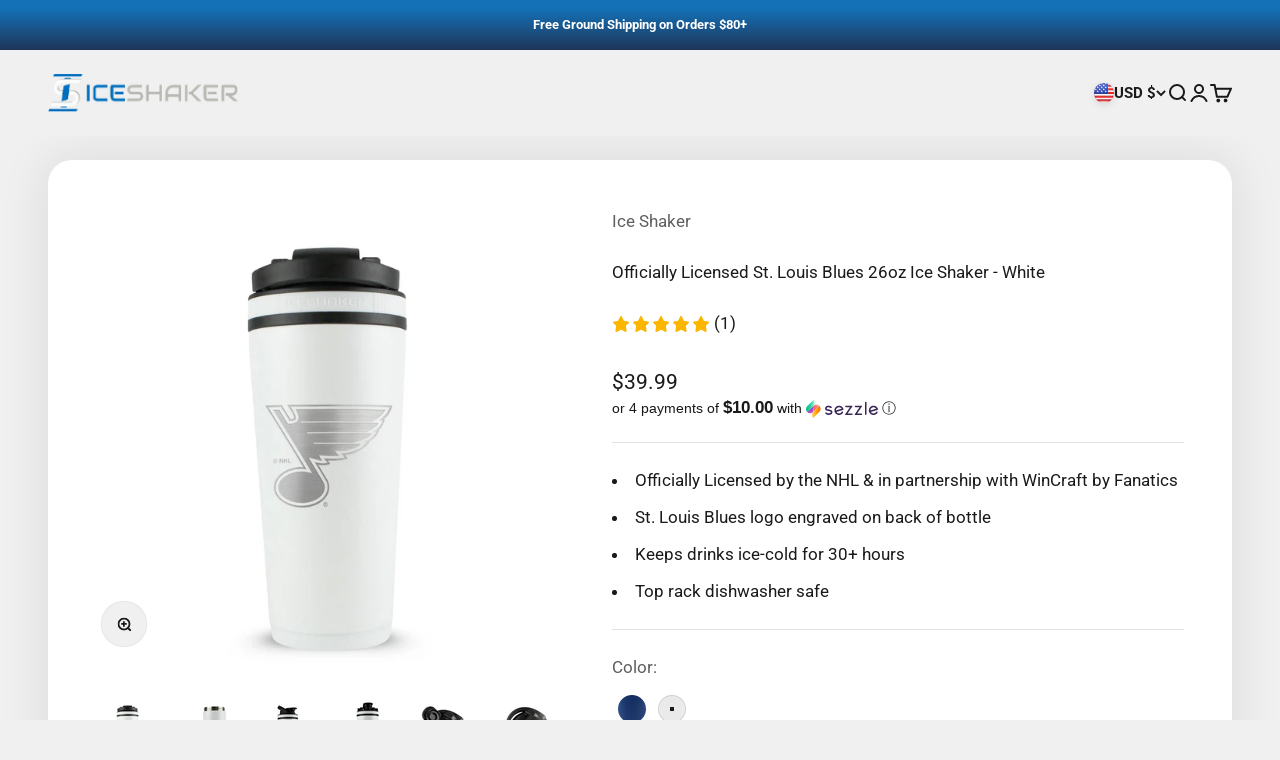

--- FILE ---
content_type: text/html; charset=utf-8
request_url: https://order.buywithprime.amazon.com/kutd4cpqrb/widget-cart/w-66B6mSKOcB2LHAH8XnT4D0
body_size: 78
content:
<script nonce="9c29652681d5e769972bc2f2130042df" type="application/javascript">
  const cartEnabled = 'true';
  if (cartEnabled === 'true') {
    import('https://cdn.us-east-1.prod.moon.dubai.aws.dev/5BxYQVlPVti7/B97IdePSMNDH/1/JxxUkZLaFh/scripts/cart.bundle.js').then(() => {
      window.cartLib.initializeCart(
        'bottom_right',
        'o-f88ff50f-2571-4e6c-a844-ea2797eef859',
        'arn:aws:rudolph:us-east-1:158113192558:order-managers/wtmx849sad',
        'Ice Shaker',
        'https://amazon-omni-cdn.com/qfke2h7iol2/9qpt9rs40yaht4/494cb6a7-3756-44b3-a227-b232aae797aa.jpeg',
        'Iceshaker_Logo_V2.png',
        'https://cdn.us-east-1.prod.moon.dubai.aws.dev/AoQtxP83g5K6/jjT7qv4oGvoy/1/amazon-ember.css',
        '',
        'false',
        'bp-4b137010-3a49-4ef0-b97d-03eee5daeffd'
      );
    });
  }
</script>


--- FILE ---
content_type: text/html; charset=utf-8
request_url: https://order.buywithprime.amazon.com/kutd4cpqrb/cart-event-bus/w-66B6mSKOcB2LHAH8XnT4D0?ubid_ovr=55ccc4ae-c8c5-49d0-a5a3-7cf67fea7da8
body_size: -73
content:
<!DOCTYPE html>
<html lang="en" color-scheme="light">
  <head>
    
    <meta charset="UTF-8"/>
    <meta name="robots" content="noindex">
    <meta http-equiv="X-UA-Compatible" content="IE=edge"/>
    <meta name="viewport" content="width=device-width, initial-scale=1.0"/>
    <meta name="widget-type" content="buyability">
    <title>Buy With Prime</title>
    <script nonce="10e8c931ae4baad5b3ea316e877710a8" data-sf-feature="sf-host" type="application/json">
      {
        "clickStreamTenantArn": "arn:aws:irtysh:us-east-1:158113192558:tenant/2bc1f742-f90a-4a68-bc96-7ad26e10b0a5",
        "theme": "bwp",
        "skipPageLoadEmit": true
      }
    </script>
    <script nonce="10e8c931ae4baad5b3ea316e877710a8">
      window.clickstream = window.clickstream || {};
      window.clickstream.createTracker = (applicationId) => {
        return Promise
          ? new Promise((resolve) => {
            const intervalId = setInterval(() => {
              if (window.clickstream.__createClickstream) {
                clearInterval(intervalId);
                resolve(window.clickstream.__createClickstream(applicationId));
              }
            }, 100);
          })
          : undefined;
      };
    </script>
    <script nonce="10e8c931ae4baad5b3ea316e877710a8" id="clickstream-script" async src="/static/storefront-host/clickstream.f6759f7ec7dae1953b8a.js"></script>
    <script nonce="10e8c931ae4baad5b3ea316e877710a8">
      document
        .getElementById('clickstream-script')
        .addEventListener('load', () => {
          window.clickstream.init('arn:aws:irtysh:us-east-1:158113192558:tenant/2bc1f742-f90a-4a68-bc96-7ad26e10b0a5');
        });
    </script>
    
    <script nonce="10e8c931ae4baad5b3ea316e877710a8" defer src="https://cdn.us-east-1.prod.moon.dubai.aws.dev/5BxYQVlPVti7/B97IdePSMNDH/1/JxxUkZLaFh/scripts/event_bus.bundle.js" data-sf-preload></script>
    <script nonce="10e8c931ae4baad5b3ea316e877710a8" id="amzn-style-data" type="application/json">
      {
        "buttonCornerRadius": "10",
        "buttonCornerType": "CUSTOM",
        "widgetLayout": "BUTTON_ONLY",
        "colorTheme": "LIGHT"
      }
    </script>
  </head>
  <body>
    <div id="no-op"></div>
  </body>
</html>


--- FILE ---
content_type: text/css
request_url: https://cdn.shopify.com/extensions/019bdd0e-95cb-7f0f-a4f3-d0076abd6c04/cheers-cash-744/assets/styles.css
body_size: 332
content:
#cheers-activated-promotion-popup-container {
  position: fixed;
  width: 100%;
  top: 20%;
  z-index: 99999999;
  display: flex;
  justify-content: center;
}

#cheers-cashback-widget-container {
  position: fixed;
  width: 460px;
  z-index: 99999999;
  display: flex;
  pointer-events: auto;
}

#cheers-cashback-widget-container .cheers-expired-overlay {
  position: absolute;
  top: 0;
  left: 0;
  width: 100%;
  height: 100%;
  background: rgba(255, 255, 255, 0.1);
  z-index: 10;
  display: flex;
  align-items: center;
  justify-content: center;
  pointer-events: none;
  border-radius: 20px;
}
#cheers-cashback-widget-container .cheers-expired-text {
  color: #ec221f;
  font-size: 32px;
  font-weight: bold;
  border: 8px solid #ec221f;
  padding: 16px;
  box-shadow: 0 4px 16px rgba(0, 0, 0, 0.15);
  transform: rotate(-15deg);
}

#cheers-cashback-widget-container .cheers-cashback-widget-box-shadow {
  box-shadow: 4px 6px 0 0 #e0e0e0, 0 4px 4px -4px rgba(12, 12, 13, 0.05),
    0 16px 32px -4px rgba(12, 12, 13, 0.1);
}

#cheers-cashback-widget-container .cheers-cashback-widget-box-shadow-small {
  box-shadow: 2px 3px 0 0 #e0e0e0, 0 2px 2px -3px rgba(12, 12, 13, 0.05),
    0 8px 16px -6px rgba(12, 12, 13, 0.1);
}

@media (max-width: 768px) {
  #cheers-cashback-collapsed {
    position: fixed !important;
    left: 24px !important;
    bottom: 16px !important;
    right: auto !important;
    top: auto !important;
    z-index: 1000;
    padding: 6px 8px 6px 8px !important;
    font-size: 14px !important;
  }
}

#cheers-cashback-widget #cheers-offer-expiration-text {
  font-size: 14px !important;
}

#cheers-cashback-widget-container .cheers-expired-join-active-promotion {
  /*display: none !important;*/
}

@media (max-width: 768px) {
  #cheers-cashback-widget {
    position: fixed !important;
    left: 16px !important;
    right: 16px !important;
    top: 50% !important;
    transform: translateY(-50%) !important;
    max-width: none !important;
    width: auto !important;
    margin: 0 !important;
    z-index: 1001;
    max-height: 90vh;
    overflow-y: auto;
  }
  #cheers-cashback-widget #cheers-offer-expiration-text {
    font-size: 12px !important;
  }
}

/* Position classes */
#cheers-cashback-widget-container.position-bottom-left {
  bottom: 5%;
  left: 42px;
  justify-content: flex-start;
}

#cheers-cashback-widget-container.position-bottom-right {
  bottom: 5%;
  right: 42px;
  justify-content: flex-end;
}

#cheers-cashback-widget-container.position-top-left {
  top: 5%;
  left: 42px;
  justify-content: flex-start;
}

#cheers-cashback-widget-container.position-top-right {
  top: 5%;
  right: 42px;
  justify-content: flex-end;
}

#cheers-cashback-widget {
  pointer-events: auto;
}

#cheers-cashback-collapsed {
  pointer-events: auto;
}

canvas:empty {
  display: initial;
}

.shopify-block.shopify-app-block {
  width: 100%; /* 500 level store override */
}

body.cheers-automated-add-to-cart.upcartPopupShow {
  overflow: auto !important;
}


--- FILE ---
content_type: text/javascript
request_url: https://sdk.beamimpact.com/web-sdk/v1.54.6/dist/chunks/index-BZGjyZ0n.esm.js
body_size: 6790
content:
import{m as $,y as n,f as P,g as c,t as v,h as z,q as C,k as D,u as I}from"./lit-WqMxC_PA.esm.js";import{d as N}from"./lodash-D3TLHRR_.esm.js";import{u as g,A as R,d as h,a as L,i as m,_ as x}from"./localize-C25pEGnx.esm.js";import{m as B,D as E,d as M,W as y,S as U}from"./routes-B7fJPVNk.esm.js";import{p as W}from"./progress-bar-DF7UuuHb.esm.js";import{p as A}from"./promo-pill-label-CbW_Vcru.esm.js";import{partnerLogosConfigDefaults as F}from"../components/beam-partner-logos.js";import{c as O,d as j,e as w,a as _}from"./enforce-config-Ba1JkOHs.esm.js";import{_ as K}from"./loading-template-DG4lkIIc.esm.js";import{M as V,B as H}from"./beam-errors-Ci0d3926.esm.js";import{createScopedLocalStorage as q}from"../utils/local-storage.js";import{c as G}from"./css-card-grid-CvoGpsJH.esm.js";import{c as J}from"./events-Dki0ka4F.esm.js";const Q=B("/v4/transaction","post"),X=B("/v4/transaction/redeem/{transactionId}","put"),Y=({height:t="1em",width:e="1em"}={})=>n`
    <svg
      style="${$({height:t,width:e,position:"relative",bottom:"0"})}"
      xmlns="http://www.w3.org/2000/svg"
      viewBox="0 0 24 24"
    >
      <!-- Filled Circle -->
      <circle cx="12" cy="12" r="10" fill="currentColor" />
    </svg>
  `,p={en:{beamAttribution:()=>"Powered by Beam",ctaTitle:()=>"Choose your impact",ctaPromoPrefixMessage:()=>"At no extra cost,",ctaPromoMessage:({donationPercentage:t="1"}={})=>`select a nonprofit and ${t}% will be donated there for you.`,ctaMessage:({donationPercentage:t="1"}={})=>`At no extra cost, select a nonprofit and ${t}% will be donated there for you.`,submitButtonText:()=>"Confirm",submitButtonTextCompleted:()=>"Confirmed!",chooseButtonText:()=>"Choose a nonprofit"},fr:{beamAttribution:()=>"Optimis\xE9 par Beam",ctaTitle:()=>"Choisissez votre cause",ctaPromoPrefixMessage:()=>"Sans frais suppl\xE9mentaires,",ctaPromoMessage:({donationPercentage:t="1"}={})=>`s\xE9lectionnez une association et ${t} % sera revers\xE9 en votre nom.`,ctaMessage:({donationPercentage:t="1"}={})=>`Sans frais suppl\xE9mentaires, choisissez une association et ${t} % de votre commande lui sera revers\xE9 en votre nom.`,submitButtonText:()=>"Confirmer",submitButtonTextCompleted:()=>"Confirm\xE9 !",chooseButtonText:()=>"Choisir une association"},de:{beamAttribution:()=>"Unterst\xFCtzt von Beam",ctaTitle:()=>"W\xE4hle deine Wirkung",ctaPromoPrefixMessage:()=>"Ohne zus\xE4tzliche Kosten,",ctaPromoMessage:({donationPercentage:t="1"}={})=>`w\xE4hle eine gemeinn\xFCtzige Organisation und ${t}% werden in deinem Namen gespendet.`,ctaMessage:({donationPercentage:t="1"}={})=>`Ohne zus\xE4tzliche Kosten kannst du eine Organisation ausw\xE4hlen, und ${t}% deiner Bestellung werden gespendet.`,submitButtonText:()=>"Best\xE4tigen",submitButtonTextCompleted:()=>"Best\xE4tigt!",chooseButtonText:()=>"W\xE4hle eine Organisation"},es:{beamAttribution:()=>"Ofrecido por Beam",ctaTitle:()=>"Elige tu impacto",ctaPromoPrefixMessage:()=>"Sin coste adicional,",ctaPromoMessage:({donationPercentage:t="1"}={})=>`elige una organizaci\xF3n y donaremos el ${t}% en tu nombre.`,ctaMessage:({donationPercentage:t="1"}={})=>`Sin coste adicional, elige una organizaci\xF3n sin \xE1nimo de lucro y donaremos el ${t}% de tu compra en tu nombre.`,submitButtonText:()=>"Confirmar",submitButtonTextCompleted:()=>"\xA1Confirmado!",chooseButtonText:()=>"Elige una organizaci\xF3n"},it:{beamAttribution:()=>"Promosso da Beam",ctaTitle:()=>"Scegli il tuo impatto",ctaPromoPrefixMessage:()=>"Senza costi aggiuntivi,",ctaPromoMessage:({donationPercentage:t="1"}={})=>`scegli un'organizzazione e doneremo l\u2019${t}% per te.`,ctaMessage:({donationPercentage:t="1"}={})=>`Senza costi aggiuntivi, scegli un'organizzazione no profit e doneremo l\u2019${t}% del tuo acquisto a suo favore.`,submitButtonText:()=>"Conferma",submitButtonTextCompleted:()=>"Confermato!",chooseButtonText:()=>"Scegli un'organizzazione"},pl:{beamAttribution:()=>"Obs\u0142ugiwane przez Beam",ctaTitle:()=>"Wybierz sw\xF3j wp\u0142yw",ctaPromoPrefixMessage:()=>"Bez dodatkowych koszt\xF3w,",ctaPromoMessage:({donationPercentage:t="1"}={})=>`wybierz organizacj\u0119, a ${t}% zostanie przekazane w Twoim imieniu.`,ctaMessage:({donationPercentage:t="1"}={})=>`Bez dodatkowych koszt\xF3w mo\u017Cesz wybra\u0107 organizacj\u0119, kt\xF3rej przeka\u017Cemy ${t}% warto\u015Bci Twojego zam\xF3wienia w Twoim imieniu.`,submitButtonText:()=>"Potwierd\u017A",submitButtonTextCompleted:()=>"Potwierdzono!",chooseButtonText:()=>"Wybierz organizacj\u0119"}};var Z=Object.defineProperty,d=(t,e,o,a)=>{for(var i=void 0,b=t.length-1,l;b>=0;b--)(l=t[b])&&(i=l(e,o,i)||i);return i&&Z(e,o,i),i};class r extends z{constructor(){super(...arguments),this.baseUrl=E,this.lang="en",this.debug=!1,this.draftConfig=!1,this.isMobile=window.innerWidth<768,this.didUserExpandNonprofits=!1,this.shouldUsePromoUI=!1,this.getChainNonprofits=async()=>{if(!this.hasCorrectTransactionConfig)throw new V;const e=await M({baseUrl:this.baseUrl,headers:{authorization:`Api-Key ${this.apiKey}`},requestBody:{storeId:this.storeId,postalCode:this.postalCode,countryCode:this.countryCode,transactionId:String(this.transactionId),cart:this.cart??void 0,widgetName:y.redeem_transaction,options:{config:{draftConfig:this.draftConfig}},version:"2.0.0",lang:this.configLang}});return e.store?.id&&e.store.id!==this.storeId&&(this.storeId=e.store.id),this.localStorage.setItemJson("chainNonprofits",{createdAt:new Date,data:e}),e},this.updateNonprofitIdForRecord=async({selectedNonprofitId:e})=>this.transactionId?this.putTransaction({selectedNonprofitId:e}):null,this.putTransaction=async({selectedNonprofitId:e})=>(w(["apiKey","transactionId"],this),X({baseUrl:this.baseUrl,apiRoot:"/api",headers:{authorization:`Api-Key ${this.apiKey}`},pathParams:{transactionId:this.transactionId},requestBody:{nonprofitId:e}})),this.nonprofitListDataController=new R(this,this.getChainNonprofits),this.selectionDataController=new R(this,this.updateNonprofitIdForRecord),this.localStorage=q(this),this.makeHandleSelect=(e,o,a)=>async i=>{if(!this.allowChange)return;const b=this.selectedNonprofitId;if(i instanceof KeyboardEvent){let l=null;switch(i.key){case"ArrowUp":case"ArrowLeft":o===0?l=a[a.length-1]:l=a[o-1],i.preventDefault();break;case"ArrowRight":case"ArrowDown":o===a.length-1?l=a[0]:l=a[o+1],i.preventDefault();break;case"Enter":case" ":i.preventDefault();break;default:return}if(l){const u=this.renderRoot.querySelector(`[data-value="${l.nonprofit.id}"]`);u!==null&&(u.tabIndex=0,u.focus());return}}if(i.currentTarget instanceof HTMLElement){if(b===e)return;this.selectedNonprofitId=e}},this.handleSubmit=async()=>{const{selectedNonprofitId:e}=this;if(!this.allowSubmit||e==null)return;await this.selectionDataController.exec({selectedNonprofitId:e}),this.localStorage.setItem("nonprofit",e),this.localStorage.setItem("nonprofit_selected_at",new Date().toISOString());const o=this.nonprofitListDataController?.data?.nonprofits.find(a=>a.nonprofit.id===e);this.dispatchEvent(new J({selectedNonprofitId:e,nonprofitName:o?.nonprofit.name,source:y.redeem_transaction}))},this.evaluateBreakPoints=N(()=>{this.isMobile=window.innerWidth<768},50,{maxWait:50,leading:!0})}get configLang(){return U[this.lang]||"en"}get hasCorrectTransactionConfig(){return _(["apiKey","transactionId"],this)}connectedCallback(){super.connectedCallback(),window.addEventListener("resize",this.evaluateBreakPoints)}async firstUpdated(e){await this.restoreStateFromCache()}async updated(e){const o=["baseUrl","storeId","apiKey","countryCode","postalCode","lang"];for(const a of o)if(e.has(a)){await this.nonprofitListDataController.exec();break}}disconnectedCallback(){super.disconnectedCallback()}restoreStateFromCache(){w(["apiKey"],this),this.selectedNonprofitId=parseInt(this.localStorage.getItem("nonprofit")||"")||void 0;try{const{createdAt:e=0,data:o}=this.localStorage.getItemJson("chainNonprofits")||{},a=2*60*60*1e3;new Date(e).valueOf()+a>new Date().valueOf()&&(this.nonprofitListDataController.data=o,this.nonprofitListDataController.loading=!1)}catch{}}get allowChange(){return this.selectionDataController.data==null&&!this.selectionDataController.loading}get allowSubmit(){return!!(this.selectedNonprofitId&&this.allowChange)}get cssVariables(){const e={"--beam-fontFamily":"inherit","--beam-fontStyle":"inherit","--beam-fontSize":"inherit","--beam-textColor":"inherit","--beam-backgroundColor":"inherit",...h("--beam-RedeemTransaction-title",{fontSize:"1.25em",fontWeight:"bold"}),...h("--beam-RedeemTransaction-description",{marginTop:"0.5em",lineHeight:"normal"}),...F,...W,"--beam-RedeemTransaction-maxWidth":"1000px","--beam-RedeemTransaction-submitButton-fontSize":"14px","--beam-RedeemTransaction-submitButton-fontWeight":"inherit","--beam-RedeemTransaction-submitButton-fontFamily":"inherit","--beam-RedeemTransaction-submitButton-textTransform":"uppercase","--beam-RedeemTransaction-submitButton-color":"#fff","--beam-RedeemTransaction-submitButton-backgroundColor":"#000000","--beam-RedeemTransaction-submitButton-borderRadius":"0px","--beam-RedeemTransaction-submitButton-borderColor":"#000000","--beam-RedeemTransaction-submitButton-padding":"16px 0px","--beam-RedeemTransaction-submitButton-width":"100%","--beam-RedeemTransaction-submitButton-marginTop":"10px","--beam-RedeemTransaction-submitButton-marginBottom":"10px","--beam-RedeemTransaction-submitButtonContainer-display":"flex","--beam-RedeemTransaction-submitButtonContainer-backgroundColor":"#fff","--beam-RedeemTransaction-submitButton-hover-backgroundColor":"#000000","--beam-RedeemTransaction-submitButton-hover-borderColor":"#000000","--beam-RedeemTransaction-submitButton-hover-color":"#fff","--beam-RedeemTransaction-submitButton-disabled-borderColor":"#767676","--beam-RedeemTransaction-submitButton-disabled-backgroundColor":"#767676","--beam-RedeemTransaction-submitButton-disabled-color":"#fff","--beam-RedeemTransaction-radioButton-color":"transparent","--beam-RedeemTransaction-radioButton-borderColor":"#707070","--beam-RedeemTransaction-radioButton-backgroundColor":"#fff","--beam-RedeemTransaction-radioButton-hover-color":"#fff","--beam-RedeemTransaction-radioButton-hover-backgroundColor":"#000","--beam-RedeemTransaction-radioButton-hover-borderColor":"#000","--beam-RedeemTransaction-radioButton-selected-borderColor":"#000","--beam-RedeemTransaction-radioButton-selected-backgroundColor":"#000","--beam-RedeemTransaction-radioButton-selected-color":"#fff","--beam-RedeemTransaction-options-minWidth":"0px","--beam-RedeemTransaction-options-columnCount":"1","--beam-RedeemTransaction-options-borderWidth":"1px","--beam-RedeemTransaction-options-image-borderRadius":"8px","--beam-RedeemTransaction-options-image-height":"70px","--beam-RedeemTransaction-options-image-height-mobile":"75px","--beam-RedeemTransaction-options-borderColor":"#d9d9d9","--beam-RedeemTransaction-options-backgroundColor":"transparent","--beam-RedeemTransaction-options-marginTop":"15px","--beam-RedeemTransaction-options-hover-backgroundColor":"#f1f1f1","--beam-RedeemTransaction-options-hover-borderWidth":".5px","--beam-RedeemTransaction-options-hover-borderColor":"#000000","--beam-RedeemTransaction-options-selected-borderColor":"#000000","--beam-RedeemTransaction-options-selected-borderWidth":".5px","--beam-RedeemTransaction-options-selected-backgroundColor":"#eee",...h("--beam-RedeemTransaction-options-details",{fontSize:"0.85em",marginTop:"0px",lineHeight:"normal",letterSpacing:"-0.45px"}),...h("--beam-RedeemTransaction-options-details-cause",{fontSize:"1em",fontWeight:"bold"}),"--beam-RedeemTransaction-options-details-nonprofitName-fontWeight":"normal","--beam-RedeemTransaction-options-details-nonprofitName-fontStyle":"inherit","--beam-RedeemTransaction-options-details-fundingProgress-marginTop":"3px",...h("--beam-RedeemTransaction-options-details-fundingProgressLabel",{fontSize:"0.85em",textTransform:"capitalize"}),"--beam-RedeemTransaction-cardStyle":"'image'","--beam-RedeemTransaction-options-icon-padding":"0px","--beam-RedeemTransaction-options-icon-backgroundColor":"#F3F3F3","--beam-RedeemTransaction-options-collapseNonprofits-mobile":"false","--beam-RedeemTransaction-options-collapseNonprofits-desktop":"false","--beam-RedeemTransaction-image-width":"13%","--beam-RedeemTransaction-image-height":"50%","--beam-RedeemTransaction-image-width-mobile":"16%",...A},o=this.nonprofitListDataController?.data?.config?.web?.theme||{},a={...e,...o};return Object.assign(Object.create({toCSS(){return L(this)}}),a)}handleChooseClick(){this.didUserExpandNonprofits=!0}get shouldCollapse(){const e=this.cssVariables["--beam-RedeemTransaction-options-collapseNonprofits-mobile"],o=this.cssVariables["--beam-RedeemTransaction-options-collapseNonprofits-desktop"],a=e?.toLowerCase()==="true",i=o?.toLowerCase()==="true";return this.isMobile&&a||!this.isMobile&&i}renderSubmitButton(e){return n`
      ${this.didUserExpandNonprofits||!this.shouldCollapse?n` <button
            type="button"
            ?aria-disabled=${!this.allowSubmit}
            @click="${this.handleSubmit}"
            class="${C({isDisabled:!this.allowSubmit,submitButton:!0})}"
            part="submitButton"
          >
            ${this.selectionDataController.data!==null?m(this.configLang,e?.config?.web?.confirmedButton||p[this.configLang].submitButtonTextCompleted()):m(this.configLang,e?.config?.web?.confirmButton||p[this.configLang].submitButtonText())}
          </button>`:n`
            <button type="button" @click="${this.handleChooseClick}" class="submitButton" part="submitButton">
              ${m(this.configLang,e?.config?.web?.collapsedButton||p[this.configLang].chooseButtonText())}
            </button>
          `}
    `}renderRadioButton(){return n`
      <div class="radioButtonContainer">
        <span part="radioButton" class="radioButton">
          <span style="line-height: 0;"> ${Y({height:"7px",width:"7px"})} </span>
        </span>
      </div>
    `}renderNonprofitImage(e,o){const a=this.cssVariables["--beam-RedeemTransaction-cardStyle"],i=o?a==="'icon'"?e.nonprofit.causeIconUrl:a==="'selected_icon'"?e.nonprofit.causeIconSelectedUrl:e.imageUrl:e.imageUrl;return n`
      ${o?n` <div class="icon-container">
            <div class="icon-background">
              <img src="${i}" alt="" role="presentation" class="icon" />
            </div>
          </div>`:n` <div
            class="image-container"
            style="${this.isMobile?"flex: 1 0 var(--beam-RedeemTransaction-image-width-mobile)":"flex: 1 0 var(--beam-RedeemTransaction-image-width)"}"
          >
            <img
              src="${i}"
              alt=""
              role="presentation"
              class="image"
              style="
            width: 100%;
            height: ${this.isMobile?"var(--beam-RedeemTransaction-options-image-height-mobile)":"var(--beam-RedeemTransaction-options-image-height)"};
            object-fit: cover;
            border-radius: var(--beam-RedeemTransaction-options-image-borderRadius);}
            "
            />
          </div>`}
    `}renderOptionDetail(e){return n`
      <div class="detailsCause" style="${g("--beam-RedeemTransaction-options-details-cause")}">
        ${m(this.configLang,e.nonprofit.cause||"")}
      </div>
      <p class="detailsDescription">${D(m(this.configLang,e.impact.description||""))}</p>
    `}renderProgressBar(e){return n`
      <div class="progressBarContainer">
        <beam-progress-bar value="${e.impact.goalProgressPercentage}" style="flex: 1;"></beam-progress-bar>
        <span class="details-progressBarLabel">
          ${m(this.configLang,e.impact.goalProgressText)}
        </span>
      </div>
    `}renderNonprofitDetails(e,o,a){return n`
      <div class="details" part="details">
        ${this.renderOptionDetail(e)} ${this.renderPromoPill(e,o,a)}
      </div>
    `}renderPromoPill(e,o,a){return n`
      ${e.promo?.isActive&&this.shouldUsePromoUI&&o?n`<beam-promo-info-pill .promo=${a?.config?.web?.promo} shortVersion></beam-promo-info-pill>`:n``}
    `}render(){const{selectedNonprofitId:e}=this,{data:o,loading:a}=this.nonprofitListDataController;if(a&&!o)return K();if(this.nonprofitListDataController.error)return this.debug?x({error:this.nonprofitListDataController.error}):"";if(this.selectionDataController.error&&this.debug)return x({error:this.selectionDataController.error});if(o==null)return this.debug?x({error:new H("No data")}):"";const i=o?.nonprofits||[],b=i.find(s=>s.nonprofit.id===e)||null,l=this.cssVariables["--beam-RedeemTransaction-cardStyle"]==="'icon'"||this.cssVariables["--beam-RedeemTransaction-cardStyle"]==="'selected_icon'",u=o?.config?.web?.promo;this.shouldUsePromoUI=!!u;const k=i.some(s=>!s.promo||!s.promo.isActive);return n`
      <style>
        :host {
          ${this.cssVariables.toCSS()}
        }
      </style>
      <!-- Custom flex order fixes tab cycling so submit button is after content -->
      <div style="display: flex; flex-direction: column;" class="root">
        <div
          style="order: 3;"
          tabindex="-1"
          class="options cardGrid ${C({isHidden:!this.didUserExpandNonprofits&&this.shouldCollapse})}"
          part="options"
          role="radiogroup"
          aria-labelledby="beam-RedeemTransaction-title"
          ?aria-disabled=${!this.allowChange}
        >
          ${I(i,s=>s.nonprofit.id,(s,f)=>{const T=e===s.nonprofit.id,S=T||b==null&&f===0;return n`
                <div
                  class="option ${C({isSelected:T,isDisabled:!this.allowChange})}"
                  part="option"
                  role="radio"
                  tabindex="${S?0:-1}"
                  data-value=${s.nonprofit.id}
                  ?aria-checked=${T}
                  @click=${this.makeHandleSelect(s.nonprofit.id,f,i)}
                  @keydown=${this.makeHandleSelect(s.nonprofit.id,f,i)}
                  aria-label="${m(this.configLang,s.nonprofit.cause||"")}"
                  style="display: flex; flex-direction: column; padding: 11px; justify-content:center;"
                >
                  <div class="optionContainer" style="display: flex; align-items: flex-start; gap: 8px;">
                    ${this.renderRadioButton()}
                    <div
                      class="nonprofitInfoContainer"
                      style="flex: 1; display: flex; flex-direction: column; gap: 5px;"
                    >
                      <div class="imageDetailContainer" style="display: flex; gap: 8px;">
                        ${this.renderNonprofitImage(s,l)}
                        ${this.renderNonprofitDetails(s,k,o)}
                      </div>
                      ${this.renderProgressBar(s)}
                    </div>
                  </div>
                </div>
              `})}
        </div>

        <div class="submitButtonContainer" part="submit-button-container">${this.renderSubmitButton(o)}</div>

        <div class="headerContainer" part="header-container">
          <div>
            <div
              class="header-promo-pill-container"
              style="display: flex; ${this.isMobile&&"flex-direction: column; align-items: flex-start;"}"
            >
              <h3
                class="title"
                part="title"
                id="beam-RedeemTransaction-title"
                style="${g("--beam-RedeemTransaction-title")}; margin-right: 8px;"
              >
                ${m(this.configLang,o?.config?.web?.title)||p[this.configLang].ctaTitle()}
              </h3>
              ${this.shouldUsePromoUI?n`<beam-promo-info-pill
                    .promo=${u}
                    style="${this.isMobile&&"order: -1; margin-bottom:10px;"}"
                  ></beam-promo-info-pill>`:n``}
            </div>
            <p class="description" part="description" style="${g("--beam-RedeemTransaction-description")}">
              ${this.shouldUsePromoUI?n`<span style="font-weight:bold">
                      ${m(this.configLang,o?.config?.web?.promoDescriptionPrefix||"")||p[this.configLang].ctaPromoPrefixMessage()}
                    </span>
                    <span>
                      ${m(this.configLang,o?.config?.web?.promoDescription||"")||p[this.configLang].ctaPromoMessage()}
                    </span>`:n`<span
                    >${m(this.configLang,o?.config?.web?.description||"")||p[this.configLang].ctaMessage()}
                  </span>`}
            </p>
          </div>
        </div>

        <beam-partner-logos
          partnerName="${o.chain.name}"
          partnerLogoUrl="${o.chain.logoUrl}"
          style="order: 1"
          part="logos"
        ></beam-partner-logos>
      </div>
    `}}r.tagName="beam-redeem-transaction",r.styles=[O,P`
      :host {
        display: block;
        max-width: var(--beam-RedeemTransaction-maxWidth);
        font-family: var(--beam-fontFamily);
        font-style: var(--beam-fontStyle);
        font-size: var(--beam-fontSize);
        background-color: var(--beam-backgroundColor);
        color: var(--beam-textColor);
        word-break: normal;
      }

      .headerContainer {
        align-items: flex-start;
        justify-content: space-between;
        display: flex;
        order: 2;
      }

      .submitButtonContainer {
        margin-top: var(--beam-RedeemTransaction-submitButton-marginTop);
        margin-bottom: var(--beam-RedeemTransaction-submitButton-marginBottom);
        background-color: var(--beam-RedeemTransaction-submitButtonContainer-backgroundColor);
        display: var(--beam-RedeemTransaction-submitButtonContainer-display);
      }

      .submitButton {
        color: var(--beam-RedeemTransaction-submitButton-color);
        background-color: var(--beam-RedeemTransaction-submitButton-backgroundColor);
        border: 1px solid var(--beam-RedeemTransaction-submitButton-borderColor);
        font-size: var(--beam-RedeemTransaction-submitButton-fontSize);
        font-weight: var(--beam-RedeemTransaction-submitButton-fontWeight);
        font-family: var(--beam-RedeemTransaction-submitButton-fontFamily);
        text-transform: var(--beam-RedeemTransaction-submitButton-textTransform);
        border-radius: var(--beam-RedeemTransaction-submitButton-borderRadius);
        padding: var(--beam-RedeemTransaction-submitButton-padding);
        width: var(--beam-RedeemTransaction-submitButton-width);
        transition: background-color 0.2s, border-color 0.2s, color 0.2s;
        cursor: pointer;
      }

      .submitButton:not(.isDisabled):focus-visible,
      .submitButton:not(.isDisabled):hover {
        background-color: var(--beam-RedeemTransaction-submitButton-hover-backgroundColor);
        border-color: var(--beam-RedeemTransaction-submitButton-hover-borderColor);
        color: var(--beam-RedeemTransaction-submitButton-hover-color);
      }

      .submitButton.isDisabled {
        color: var(--beam-RedeemTransaction-submitButton-disabled-color);
        background-color: var(--beam-RedeemTransaction-submitButton-disabled-backgroundColor);
        border-color: var(--beam-RedeemTransaction-submitButton-disabled-borderColor);
        cursor: not-allowed;
      }

      .options {
        margin-top: var(--beam-RedeemTransaction-options-marginTop);
        order: 3;
        flex-grow: 1;
      }

      .options.isHidden {
        display: none;
      }

      .option {
        border: var(--beam-RedeemTransaction-options-borderWidth) solid
          var(--beam-RedeemTransaction-options-borderColor);
        border-bottom: none;
        background-color: var(--beam-RedeemTransaction-options-backgroundColor);
        cursor: pointer;
        transition: border-color 0.2s, background-color 0.2s, outline 0.2s;
      }

      .option:first-child {
        border-radius: 8px 8px 0 0; /* Top corners rounded */
      }

      .option:last-child {
        border-bottom: var(--beam-RedeemTransaction-options-borderWidth) solid
          var(--beam-RedeemTransaction-options-borderColor);
        border-radius: 0 0 8px 8px; /* Bottom corners rounded */
      }

      .option:not(.isDisabled):not(:last-child):focus-visible,
      .option:not(.isDisabled):not(:last-child):hover,
      .option:not(.isSelected):not(:last-child):focus-visible,
      .option:not(.isSelected):not(:last-child):hover {
        background-color: var(--beam-RedeemTransaction-options-hover-backgroundColor);
        outline: var(--beam-RedeemTransaction-options-hover-borderWidth) solid
          var(--beam-RedeemTransaction-options-hover-borderColor);
        border-bottom: var(--beam-RedeemTransaction-options-hover-borderWidth) solid
          var(--beam-RedeemTransaction-options-hover-borderColor);
      }

      .option:not(.isDisabled):focus-visible,
      .option:not(.isDisabled):hover,
      .option:not(.isSelected):focus-visible,
      .option:not(.isSelected):hover {
        background-color: var(--beam-RedeemTransaction-options-hover-backgroundColor);
        outline: var(--beam-RedeemTransaction-options-hover-borderWidth) solid
          var(--beam-RedeemTransaction-options-hover-borderColor);
      }

      .option.isDisabled {
        cursor: not-allowed;
      }

      .option.isSelected {
        outline: var(--beam-RedeemTransaction-options-selected-borderWidth) solid
          var(--beam-RedeemTransaction-options-selected-borderColor);
        background-color: var(--beam-RedeemTransaction-options-selected-backgroundColor);
        border-bottom: var(--beam-RedeemTransaction-options-selected-borderWidth) solid
          var(--beam-RedeemTransaction-options-selected-borderColor);
      }

      .option.isSelected:focus-visible,
      .option.isSelected:hover {
        outline: var(--beam-RedeemTransaction-options-selected-borderWidth) solid
          var(--beam-RedeemTransaction-options-selected-borderColor);
        border-bottom: var(--beam-RedeemTransaction-options-selected-borderWidth) solid
          var(--beam-RedeemTransaction-options-selected-borderColor);
      }

      .option .radioButton {
        border-width: 1px;
        border-style: solid;
        transition: background-color 0.2s, color 0.2s, border-color 0.2s;
        color: var(--beam-RedeemTransaction-radioButton-color);
        background-color: var(--beam-RedeemTransaction-radioButton-backgroundColor);
        border-color: var(--beam-RedeemTransaction-radioButton-borderColor);
      }

      .option.isSelected .radioButton,
      .option.isSelected:focus-visible .radioButton,
      .option.isSelected:hover .radioButton {
        color: var(--beam-RedeemTransaction-radioButton-selected-color);
        background-color: var(--beam-RedeemTransaction-radioButton-selected-backgroundColor);
        border-color: var(--beam-RedeemTransaction-radioButton-selected-borderColor);
      }

      .option:not(.isSelected):focus-visible .radioButton,
      .option:not(.isSelected):hover .radioButton {
        color: var(--beam-RedeemTransaction-radioButton-hover-color);
        background-color: var(--beam-RedeemTransaction-radioButton-hover-backgroundColor);
        border-color: var(--beam-RedeemTransaction-radioButton-hover-borderColor);
      }

      .detailsDescription {
        ${g("--beam-RedeemTransaction-options-details")}
      }

      .detailsDescription .nonprofitName {
        font-weight: var(--beam-RedeemTransaction-options-details-nonprofitName-fontWeight);
        font-style: var(--beam-RedeemTransaction-options-details-nonprofitName-fontStyle);
      }

      .radioButtonContainer {
        height: 100%;
        display: flex;
        align-items: center;
        justify-content: center;
        flex: 0 0 auto;
      }

      .radioButton {
        padding: 5px;
        border-radius: 100%;
        display: inline-flex;
        align-items: center;
        justify-content: center;
      }

      .imageContainer {
        flex: 1 0 var(--beam-RedeemTransaction-image-width);
        display: flex;
        flex-direction: column;
      }

      .progressBarContainer {
        display: flex;
        align-items: center;
      }

      .details-progressBarLabel {
        ${g("--beam-RedeemTransaction-options-details-fundingProgressLabel")}
        white-space: nowrap;
        text-align: right;
        margin-left: 15px;
      }

      .details {
        flex: 1 1 100%;
        display: flex;
        flex-direction: column;
        gap: 5px;
      }

      .root {
        display: flex;
        flex-direction: column;
      }

      .submitButtonContainer {
        order: 4;
        position: sticky;
        bottom: 0;
        z-index: 999;
      }

      .icon-background {
        width: 50px;
        height: 50px;
        border-radius: 50%;
        overflow: hidden;
        background: var(--beam-RedeemTransaction-options-icon-backgroundColor);
        display: flex;
        justify-content: center;
        align-items: center;
      }

      .icon {
        height: var(--beam-RedeemTransaction-image-height);
      }

      .icon-container {
        display: flex;
        justify-content: center;
        align-items: center;
      }
    `,G({gap:"0px",itemMinWidth:"var(--beam-RedeemTransaction-options-minWidth, 0px)",columnCount:"var(--beam-RedeemTransaction-options-columnCount, 1)"})],d([c({type:String})],r.prototype,"baseUrl"),d([c({type:String})],r.prototype,"apiKey"),d([c({type:Number})],r.prototype,"transactionId"),d([c({type:Number})],r.prototype,"storeId"),d([c({type:String})],r.prototype,"countryCode"),d([c({type:String})],r.prototype,"postalCode"),d([c({type:Object})],r.prototype,"cart"),d([c({type:Number,reflect:!0})],r.prototype,"selectedNonprofitId"),d([c({type:String})],r.prototype,"lang"),d([c({type:Boolean})],r.prototype,"debug"),d([c({type:Boolean})],r.prototype,"draftConfig"),d([v()],r.prototype,"isMobile"),d([v()],r.prototype,"didUserExpandNonprofits"),d([v()],r.prototype,"shouldUsePromoUI"),j(r);export{r as B,Q as p};
//# sourceMappingURL=index-BZGjyZ0n.esm.js.map


--- FILE ---
content_type: text/javascript
request_url: https://sdk.beamimpact.com/web-sdk/v1.54.6/dist/chunks/update-cart-BP1-mxIO.esm.js
body_size: 772
content:
import{d as B,i as A}from"./lodash-D3TLHRR_.esm.js";import{D as v,H as S,p as _}from"./routes-B7fJPVNk.esm.js";import{B as K}from"./beam-errors-Ci0d3926.esm.js";import{f as L,g as R,h as J}from"./events-Dki0ka4F.esm.js";import{createScopedLocalStorage as U}from"../utils/local-storage.js";import{setCookieValue as x}from"../utils/cookies.js";import{getRemoteSession as D}from"../utils/remote-session.js";import{memoizeLast as M}from"../utils/memoize-last.js";import{formatStoreAndReturnPromoCodes as N}from"../utils/promoManager.js";import{B as E}from"./cart-contents-DkoytiZh.esm.js";import{getBeamCartId as O}from"../utils/cart.js";const P=50,T=B(M(async function(e,m,b=!1){try{const t=U({apiKey:e.apiKey}),l=e.baseUrl??v,o=t.getItemJson("cart"),a=O(E,e),w=D(e)??void 0,{cartId:n,subtotal:i,itemCount:d,currencyCode:c,content:{items:C=[],discounts:u=[]}={},schema:p={source:"generic"}}=m,r={cartId:n,subtotal:i,itemCount:d,currencyCode:c,content:{items:C,discounts:u},schema:p,beamCartId:a};if(b&&!o&&m?.itemCount){t.setItemJson("cart",{...r,beamCartId:a});return}if(A(r,{...o,cartId:o?.cartId})||m.itemCount===0&&(!a||o?.itemCount===0)){t.setItemJson("cart",{...r,beamCartId:a});return}N((u??[]).map(g=>({value:g?.code})),e.apiKey),window.dispatchEvent(new L({source:S.cart_update}));const h=await _({baseUrl:l,headers:{authorization:`Api-Key ${e.apiKey}`},requestBody:{beamCartId:a,storeId:e.storeId,remoteSessionId:w,cartId:n,subtotal:i,itemCount:d,currencyCode:c}}),{beamCartId:s,expiresAt:I,beamCartCreated:y}=h;s&&I&&await x({name:E,domain:e.domain,value:s,path:"/",expires:new Date(I).getTime()}),t.setItemJson("cart",{...r,beamCartId:s});const f={schema:p,content:{items:C,discounts:u},subtotal:i,itemCount:d,currencyCode:c,cartId:n,beamCartId:s};window.dispatchEvent(new R(f)),y&&window.dispatchEvent(new J(f))}catch(t){throw new K("Could not update cart in Beam",{cause:t})}}),P,{leading:!0});export{T as O};
//# sourceMappingURL=update-cart-BP1-mxIO.esm.js.map


--- FILE ---
content_type: text/javascript
request_url: https://sdk.beamimpact.com/web-sdk/v1.54.6/dist/integrations/shopify.js
body_size: 588
content:
import{t as $,b as j,Z as l,x as q,C as z,v as D,E as G,X as H,s as J,$ as K}from"../chunks/order-page-CN8e_uKA.esm.js";import"../chunks/lodash-D3TLHRR_.esm.js";import"../chunks/events-Dki0ka4F.esm.js";import"../utils/logger.js";import"../utils/network-listeners.js";import"../utils/local-storage.js";import"../chunks/beam-errors-Ci0d3926.esm.js";import"../utils/memoize-last.js";import"../chunks/promo-types-DKAOFHJr.esm.js";import"../chunks/cart-contents-DkoytiZh.esm.js";import"../chunks/update-cart-BP1-mxIO.esm.js";import"../chunks/routes-B7fJPVNk.esm.js";import"../utils/cookies.js";import"../utils/remote-session.js";import"../utils/promoManager.js";import"../utils/cart.js";import"../components/post-purchase.js";import"../chunks/lit-WqMxC_PA.esm.js";import"../chunks/enforce-config-Ba1JkOHs.esm.js";import"../chunks/localize-C25pEGnx.esm.js";import"../chunks/index-BZGjyZ0n.esm.js";import"../chunks/progress-bar-DF7UuuHb.esm.js";import"../chunks/promo-pill-label-CbW_Vcru.esm.js";import"../chunks/vendor-KKSARHWL.esm.js";import"../components/beam-partner-logos.js";import"../chunks/loading-template-DG4lkIIc.esm.js";import"../chunks/css-card-grid-CvoGpsJH.esm.js";import"../components/impact-overview.js";import"../chunks/_share-dialog-dependencies-y4uPsuk8.esm.js";import"../chunks/share-button-Cuoj4LsD.esm.js";import"../chunks/is-all-html-elements-fcB7UUA1.esm.js";import"../chunks/share-button-CxVZ994s.esm.js";import"../chunks/responsive-BR8qUfBa.esm.js";import"../utils/wait-for-element.js";export{$ as addBeamAttributesToCart,j as appendBeamAttributesToCart,l as appendStatsigToShopifyCartAttributes,q as appendToShopifyCartBeamAttribute,z as getBeamAttributesForCart,D as getCurrentCart,G as getShopifyCart,H as registerCartIntegration,J as showBeamOrderPageWidgets,K as trackCart};
//# sourceMappingURL=shopify.js.map


--- FILE ---
content_type: text/javascript
request_url: https://sdk.beamimpact.com/web-sdk/v1.54.6/dist/chunks/index-DJFvQAYU.esm.js
body_size: 210
content:
import{b as i,a as n}from"./routes-B7fJPVNk.esm.js";import{logger as d}from"../utils/logger.js";async function e(o,r){const{apiKey:a,baseUrl:s}=o;try{await i({baseUrl:s||n,headers:{authorization:`Api-Key ${a}`},requestBody:{...r}})}catch(t){d.error("Failed to send log",t)}}var l=Object.freeze({__proto__:null,sendLog:e});export{l as i,e as s};
//# sourceMappingURL=index-DJFvQAYU.esm.js.map


--- FILE ---
content_type: text/javascript
request_url: https://sdk.beamimpact.com/web-sdk/v1.54.6/dist/integrations/beam.js
body_size: 646
content:
import{D as u,a as g}from"../chunks/routes-B7fJPVNk.esm.js";import{S as y}from"../chunks/beam-errors-Ci0d3926.esm.js";import{B as h}from"../chunks/events-Dki0ka4F.esm.js";import{logger as w}from"../utils/logger.js";import{s as f}from"../chunks/index-DJFvQAYU.esm.js";import"../chunks/promo-types-DKAOFHJr.esm.js";var v=(t,s,a)=>{if(!s.has(t))throw TypeError("Cannot "+a)},c=(t,s,a)=>{if(s.has(t))throw TypeError("Cannot add the same private member more than once");s instanceof WeakSet?s.add(t):s.set(t,a)},i=(t,s,a)=>(v(t,s,"access private method"),a),r,n,o,m;let p,l;const E=new Promise((t,s)=>{p=t,l=s});class U extends EventTarget{constructor(s){super(),c(this,r),c(this,o),this.readyPromise=E,this.plugins={},this.status="pending",i(this,r,n).call(this,s)}async init(s){i(this,r,n).call(this,s);try{await i(this,o,m).call(this,s)}catch(a){const e=new y;throw e.cause=a,this.status="error",this.dispatchEvent(new h({status:"error",error:e})),l(e),w.error(e),this.apiKey&&await f({apiKey:this.apiKey,baseUrl:this.logUrl},{type:"error",code:e.name,metadata:{message:e.message,cause:a?.message}}),a}return this.status="ready",this.dispatchEvent(new h({status:"ready"})),p(!0),this}}r=new WeakSet,n=function(t){this.apiKey=t.apiKey,this.chainId=t.chainId,this.storeId=t.storeId,this.domain=t.domain,this.baseUrl=t.baseUrl||u,this.logUrl=t.logUrl||g},o=new WeakSet,m=async function(t){const s=(t.plugins||[]).map(async a=>(await a.init(t),this.plugins[a.name]=a,a));return Promise.all(s)};const d=new U({}),S=t=>d.init(t),L=()=>d;export{L as getConfig,S as init};
//# sourceMappingURL=beam.js.map
